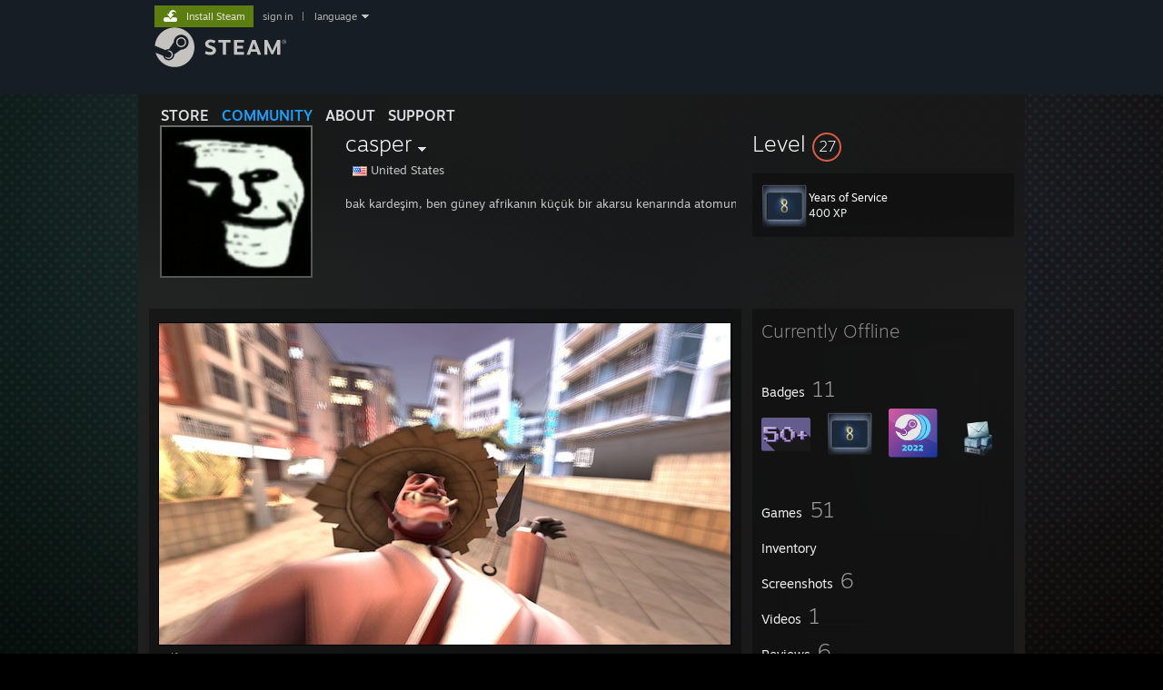

--- FILE ---
content_type: text/html; charset=UTF-8
request_url: https://steamcommunity.com/id/taberums
body_size: 14572
content:
<!DOCTYPE html>
<html class=" responsive DesktopUI" lang="en"  >
<head>
	<meta http-equiv="Content-Type" content="text/html; charset=UTF-8">
			<meta name="viewport" content="width=device-width,initial-scale=1">
		<meta name="theme-color" content="#171a21">
		<title>Steam Community :: casper</title>
	<link rel="shortcut icon" href="/favicon.ico" type="image/x-icon">

	
	
	<link href="https://community.fastly.steamstatic.com/public/shared/css/motiva_sans.css?v=-yZgCk0Nu7kH&amp;l=english&amp;_cdn=fastly" rel="stylesheet" type="text/css">
<link href="https://community.fastly.steamstatic.com/public/shared/css/buttons.css?v=0Ihq-pAoptBq&amp;l=english&amp;_cdn=fastly" rel="stylesheet" type="text/css">
<link href="https://community.fastly.steamstatic.com/public/shared/css/shared_global.css?v=uKH1RcGNHaGr&amp;l=english&amp;_cdn=fastly" rel="stylesheet" type="text/css">
<link href="https://community.fastly.steamstatic.com/public/css/globalv2.css?v=9RV1KkrS040q&amp;l=english&amp;_cdn=fastly" rel="stylesheet" type="text/css">
<link href="https://community.fastly.steamstatic.com/public/css/skin_1/modalContent.css?v=WXAusLHclDIt&amp;l=english&amp;_cdn=fastly" rel="stylesheet" type="text/css">
<link href="https://community.fastly.steamstatic.com/public/css/skin_1/profilev2.css?v=-fVuSwVjP_Fu&amp;l=english&amp;_cdn=fastly" rel="stylesheet" type="text/css">
<link href="https://community.fastly.steamstatic.com/public/shared/css/motiva_sans.css?v=-yZgCk0Nu7kH&amp;l=english&amp;_cdn=fastly" rel="stylesheet" type="text/css">
<link href="https://community.fastly.steamstatic.com/public/css/promo/summer2017/stickers.css?v=Ncr6N09yZIap&amp;l=english&amp;_cdn=fastly" rel="stylesheet" type="text/css">
<link href="https://community.fastly.steamstatic.com/public/shared/css/shared_responsive.css?v=KWbVpwRCHuVv&amp;l=english&amp;_cdn=fastly" rel="stylesheet" type="text/css">
<link href="https://community.fastly.steamstatic.com/public/css/skin_1/header.css?v=EM4kCu67DNda&amp;l=english&amp;_cdn=fastly" rel="stylesheet" type="text/css">
<script type="text/javascript">
	var __PrototypePreserve=[];
	__PrototypePreserve[0] = Array.from;
	__PrototypePreserve[1] = Array.prototype.filter;
	__PrototypePreserve[2] = Array.prototype.flatMap;
	__PrototypePreserve[3] = Array.prototype.find;
	__PrototypePreserve[4] = Array.prototype.some;
	__PrototypePreserve[5] = Function.prototype.bind;
	__PrototypePreserve[6] = HTMLElement.prototype.scrollTo;
</script>
<script type="text/javascript" src="https://community.fastly.steamstatic.com/public/javascript/prototype-1.7.js?v=npJElBnrEO6W&amp;l=english&amp;_cdn=fastly"></script>
<script type="text/javascript">
	Array.from = __PrototypePreserve[0] || Array.from;
	Array.prototype.filter = __PrototypePreserve[1] || Array.prototype.filter;
	Array.prototype.flatMap = __PrototypePreserve[2] || Array.prototype.flatMap;
	Array.prototype.find = __PrototypePreserve[3] || Array.prototype.find;
	Array.prototype.some = __PrototypePreserve[4] || Array.prototype.some;
	Function.prototype.bind = __PrototypePreserve[5] || Function.prototype.bind;
	HTMLElement.prototype.scrollTo = __PrototypePreserve[6] || HTMLElement.prototype.scrollTo;
</script>
<script type="text/javascript">
	var __ScriptaculousPreserve=[];
	__ScriptaculousPreserve[0] = Array.from;
	__ScriptaculousPreserve[1] = Function.prototype.bind;
	__ScriptaculousPreserve[2] = HTMLElement.prototype.scrollTo;
</script>
<script type="text/javascript" src="https://community.fastly.steamstatic.com/public/javascript/scriptaculous/_combined.js?v=pbdAKOcDIgbC&amp;l=english&amp;_cdn=fastly&amp;load=effects,controls,slider,dragdrop"></script>
<script type="text/javascript">
	Array.from = __ScriptaculousPreserve[0] || Array.from;
	Function.prototype.bind = __ScriptaculousPreserve[1] || Function.prototype.bind;
	HTMLElement.prototype.scrollTo = __ScriptaculousPreserve[2] || HTMLElement.prototype.scrollTo;
delete String['__parseStyleElement'];  Prototype.Browser.WebKit = true;</script>
<script type="text/javascript">VALVE_PUBLIC_PATH = "https:\/\/community.fastly.steamstatic.com\/public\/";</script><script type="text/javascript" src="https://community.fastly.steamstatic.com/public/javascript/global.js?v=cMt-H-zOgNUp&amp;l=english&amp;_cdn=fastly"></script>
<script type="text/javascript" src="https://community.fastly.steamstatic.com/public/javascript/jquery-1.11.1.min.js?v=gQHVlrK4-jX-&amp;l=english&amp;_cdn=fastly"></script>
<script type="text/javascript" src="https://community.fastly.steamstatic.com/public/shared/javascript/tooltip.js?v=LZHsOVauqTrm&amp;l=english&amp;_cdn=fastly"></script>
<script type="text/javascript" src="https://community.fastly.steamstatic.com/public/shared/javascript/shared_global.js?v=84qavQoecqcM&amp;l=english&amp;_cdn=fastly"></script>
<script type="text/javascript" src="https://community.fastly.steamstatic.com/public/shared/javascript/auth_refresh.js?v=w6QbwI-5-j2S&amp;l=english&amp;_cdn=fastly"></script>
<script type="text/javascript">Object.seal && [ Object, Array, String, Number ].map( function( builtin ) { Object.seal( builtin.prototype ); } );</script><script type="text/javascript">$J = jQuery.noConflict();
if ( typeof JSON != 'object' || !JSON.stringify || !JSON.parse ) { document.write( "<scr" + "ipt type=\"text\/javascript\" src=\"https:\/\/community.fastly.steamstatic.com\/public\/javascript\/json2.js?v=54NKNglvGTO8&amp;l=english&amp;_cdn=fastly\"><\/script>\n" ); };
</script>
		<script type="text/javascript">
			document.addEventListener('DOMContentLoaded', function(event) {
				SetupTooltips( { tooltipCSSClass: 'community_tooltip'} );
		});
		</script><script type="text/javascript" src="https://community.fastly.steamstatic.com/public/javascript/modalContent.js?v=uqf5ttWTRe7l&amp;l=english&amp;_cdn=fastly"></script>
<script type="text/javascript" src="https://community.fastly.steamstatic.com/public/javascript/modalv2.js?v=zBXEuexVQ0FZ&amp;l=english&amp;_cdn=fastly"></script>
<script type="text/javascript" src="https://community.fastly.steamstatic.com/public/javascript/profile.js?v=kpuU5wNDRWQz&amp;l=english&amp;_cdn=fastly"></script>
<script type="text/javascript" src="https://community.fastly.steamstatic.com/public/javascript/promo/stickers.js?v=CcLRHsa04otQ&amp;l=english&amp;_cdn=fastly"></script>
<script type="text/javascript" src="https://community.fastly.steamstatic.com/public/javascript/reportedcontent.js?v=-lZqrarogJr8&amp;l=english&amp;_cdn=fastly"></script>
<script type="text/javascript" src="https://community.fastly.steamstatic.com/public/javascript/webui/clientcom.js?v=eSekhSZ2_6xv&amp;l=english&amp;_cdn=fastly"></script>
<script type="text/javascript" src="https://community.fastly.steamstatic.com/public/shared/javascript/shared_responsive_adapter.js?v=e6xwLWkl6YbR&amp;l=english&amp;_cdn=fastly"></script>

						<meta name="twitter:card" content="summary">
					<meta name="Description" content="bak kardeşim, ben güney afrikanın küçük bir akarsu kenarında atomun parçalanmış halinden bile daha küçük altınları bulmak adına eli nasır bağlamış bir yerliyim. adımı soracak olursan zemba okhowo. ismim ne kadar umrunda bilmiyorum ama sen benim çok umrumdasın. bir gün akarsu kenarında sömürgeci beyazların kırbaçlarını yiyerek altın ararken o orospu çocuklarından birinin düşürdüğü bu iphone yazan aleti çaldım ve bu siteyi buldum.">
			
	<meta name="twitter:site" content="@steam" />

						<meta property="og:title" content="Steam Community :: casper">
					<meta property="twitter:title" content="Steam Community :: casper">
					<meta property="og:type" content="website">
					<meta property="fb:app_id" content="105386699540688">
					<meta property="og:description" content="bak kardeşim, ben güney afrikanın küçük bir akarsu kenarında atomun parçalanmış halinden bile daha küçük altınları bulmak adına eli nasır bağlamış bir yerliyim. adımı soracak olursan zemba okhowo. ismim ne kadar umrunda bilmiyorum ama sen benim çok umrumdasın. bir gün akarsu kenarında sömürgeci beyazların kırbaçlarını yiyerek altın ararken o orospu çocuklarından birinin düşürdüğü bu iphone yazan aleti çaldım ve bu siteyi buldum.">
					<meta property="twitter:description" content="bak kardeşim, ben güney afrikanın küçük bir akarsu kenarında atomun parçalanmış halinden bile daha küçük altınları bulmak adına eli nasır bağlamış bir yerliyim. adımı soracak olursan zemba okhowo. ismim ne kadar umrunda bilmiyorum ama sen benim çok umrumdasın. bir gün akarsu kenarında sömürgeci beyazların kırbaçlarını yiyerek altın ararken o orospu çocuklarından birinin düşürdüğü bu iphone yazan aleti çaldım ve bu siteyi buldum.">
			
	
			<link rel="image_src" href="https://avatars.fastly.steamstatic.com/a2fd4c4c153ffe5f282bb0e81b287c666204e2ab_full.jpg">
		<meta property="og:image" content="https://avatars.fastly.steamstatic.com/a2fd4c4c153ffe5f282bb0e81b287c666204e2ab_full.jpg">
		<meta name="twitter:image" content="https://avatars.fastly.steamstatic.com/a2fd4c4c153ffe5f282bb0e81b287c666204e2ab_full.jpg" />
				
	
	
	
	
	</head>
<body class="flat_page profile_page  DarkModeTheme responsive_page ">


<div class="responsive_page_frame with_header">
						<div role="navigation" class="responsive_page_menu_ctn mainmenu" aria-label="Mobile Menu">
				<div class="responsive_page_menu"  id="responsive_page_menu">
										<div class="mainmenu_contents">
						<div class="mainmenu_contents_items">
															<a class="menuitem" href="https://steamcommunity.com/login/home/?goto=id%2Ftaberums">
									Sign in								</a>
															<a class="menuitem supernav" href="https://store.steampowered.com/" data-tooltip-type="selector" data-tooltip-content=".submenu_Store">
				Store			</a>
			<div class="submenu_Store" style="display: none;" data-submenuid="Store">
														<a class="submenuitem" href="https://store.steampowered.com/">
						Home											</a>
														<a class="submenuitem" href="https://store.steampowered.com/explore/">
						Discovery Queue											</a>
														<a class="submenuitem" href="https://steamcommunity.com/my/wishlist/">
						Wishlist											</a>
														<a class="submenuitem" href="https://store.steampowered.com/points/shop/">
						Points Shop											</a>
														<a class="submenuitem" href="https://store.steampowered.com/news/">
						News											</a>
														<a class="submenuitem" href="https://store.steampowered.com/stats/">
						Charts											</a>
							</div>
										<a class="menuitem supernav supernav_active" href="https://steamcommunity.com/" data-tooltip-type="selector" data-tooltip-content=".submenu_Community">
				Community			</a>
			<div class="submenu_Community" style="display: none;" data-submenuid="Community">
														<a class="submenuitem" href="https://steamcommunity.com/">
						Home											</a>
														<a class="submenuitem" href="https://steamcommunity.com/discussions/">
						Discussions											</a>
														<a class="submenuitem" href="https://steamcommunity.com/workshop/">
						Workshop											</a>
														<a class="submenuitem" href="https://steamcommunity.com/market/">
						Market											</a>
														<a class="submenuitem" href="https://steamcommunity.com/?subsection=broadcasts">
						Broadcasts											</a>
							</div>
										<a class="menuitem " href="https://store.steampowered.com/about/">
				About			</a>
										<a class="menuitem " href="https://help.steampowered.com/en/">
				Support			</a>
			
							<div class="minor_menu_items">
																								<div class="menuitem change_language_action">
									Change language								</div>
																																	<a class="menuitem" href="https://store.steampowered.com/mobile" target="_blank" rel="noreferrer">Get the Steam Mobile App</a>
																									<div class="menuitem" role="link" onclick="Responsive_RequestDesktopView();">
										View desktop website									</div>
															</div>
						</div>
						<div class="mainmenu_footer_spacer  "></div>
						<div class="mainmenu_footer">
															<div class="mainmenu_footer_logo"><img src="https://community.fastly.steamstatic.com/public/shared/images/responsive/footerLogo_valve_new.png"></div>
								© Valve Corporation. All rights reserved. All trademarks are property of their respective owners in the US and other countries.								<span class="mainmenu_valve_links">
									<a href="https://store.steampowered.com/privacy_agreement/" target="_blank">Privacy Policy</a>
									&nbsp;| &nbsp;<a href="http://www.valvesoftware.com/legal.htm" target="_blank">Legal</a>
									&nbsp;| &nbsp;<a href="https://help.steampowered.com/faqs/view/10BB-D27A-6378-4436" target="_blank">Accessibility</a>
									&nbsp;| &nbsp;<a href="https://store.steampowered.com/subscriber_agreement/" target="_blank">Steam Subscriber Agreement</a>
									&nbsp;| &nbsp;<a href="https://store.steampowered.com/steam_refunds/" target="_blank">Refunds</a>
									&nbsp;| &nbsp;<a href="https://store.steampowered.com/account/cookiepreferences/" target="_blank">Cookies</a>
								</span>
													</div>
					</div>
									</div>
			</div>
		
		<div class="responsive_local_menu_tab"></div>

		<div class="responsive_page_menu_ctn localmenu">
			<div class="responsive_page_menu"  id="responsive_page_local_menu" data-panel="{&quot;onOptionsActionDescription&quot;:&quot;#filter_toggle&quot;,&quot;onOptionsButton&quot;:&quot;Responsive_ToggleLocalMenu()&quot;,&quot;onCancelButton&quot;:&quot;Responsive_ToggleLocalMenu()&quot;}">
				<div class="localmenu_content" data-panel="{&quot;maintainY&quot;:true,&quot;bFocusRingRoot&quot;:true,&quot;flow-children&quot;:&quot;column&quot;}">
				</div>
			</div>
		</div>



					<div class="responsive_header">
				<div class="responsive_header_content">
					<div id="responsive_menu_logo">
						<img src="https://community.fastly.steamstatic.com/public/shared/images/responsive/header_menu_hamburger.png" height="100%">
											</div>
					<div class="responsive_header_logo">
						<a href="https://store.steampowered.com/">
															<img src="https://community.fastly.steamstatic.com/public/shared/images/responsive/header_logo.png" height="36" border="0" alt="STEAM">
													</a>
					</div>
									</div>
			</div>
		
		<div class="responsive_page_content_overlay">

		</div>

		<div class="responsive_fixonscroll_ctn nonresponsive_hidden ">
		</div>
	
	<div class="responsive_page_content">

		<div role="banner" id="global_header" data-panel="{&quot;flow-children&quot;:&quot;row&quot;}">
	<div class="content">
		<div class="logo">
			<span id="logo_holder">
									<a href="https://store.steampowered.com/" aria-label="Link to the Steam Homepage">
						<img src="https://community.fastly.steamstatic.com/public/shared/images/header/logo_steam.svg?t=962016" width="176" height="44" alt="Link to the Steam Homepage">
					</a>
							</span>
		</div>

			<div role="navigation" class="supernav_container" aria-label="Global Menu">
								<a class="menuitem supernav" href="https://store.steampowered.com/" data-tooltip-type="selector" data-tooltip-content=".submenu_Store">
				STORE			</a>
			<div class="submenu_Store" style="display: none;" data-submenuid="Store">
														<a class="submenuitem" href="https://store.steampowered.com/">
						Home											</a>
														<a class="submenuitem" href="https://store.steampowered.com/explore/">
						Discovery Queue											</a>
														<a class="submenuitem" href="https://steamcommunity.com/my/wishlist/">
						Wishlist											</a>
														<a class="submenuitem" href="https://store.steampowered.com/points/shop/">
						Points Shop											</a>
														<a class="submenuitem" href="https://store.steampowered.com/news/">
						News											</a>
														<a class="submenuitem" href="https://store.steampowered.com/stats/">
						Charts											</a>
							</div>
										<a class="menuitem supernav supernav_active" href="https://steamcommunity.com/" data-tooltip-type="selector" data-tooltip-content=".submenu_Community">
				COMMUNITY			</a>
			<div class="submenu_Community" style="display: none;" data-submenuid="Community">
														<a class="submenuitem" href="https://steamcommunity.com/">
						Home											</a>
														<a class="submenuitem" href="https://steamcommunity.com/discussions/">
						Discussions											</a>
														<a class="submenuitem" href="https://steamcommunity.com/workshop/">
						Workshop											</a>
														<a class="submenuitem" href="https://steamcommunity.com/market/">
						Market											</a>
														<a class="submenuitem" href="https://steamcommunity.com/?subsection=broadcasts">
						Broadcasts											</a>
							</div>
										<a class="menuitem " href="https://store.steampowered.com/about/">
				About			</a>
										<a class="menuitem " href="https://help.steampowered.com/en/">
				SUPPORT			</a>
				</div>
	<script type="text/javascript">
		jQuery(function($) {
			$('#global_header .supernav').v_tooltip({'location':'bottom', 'destroyWhenDone': false, 'tooltipClass': 'supernav_content', 'offsetY':-6, 'offsetX': 1, 'horizontalSnap': 4, 'tooltipParent': '#global_header .supernav_container', 'correctForScreenSize': false});
		});
	</script>

		<div id="global_actions">
			<div role="navigation" id="global_action_menu" aria-label="Account Menu">
									<a class="header_installsteam_btn header_installsteam_btn_green" href="https://store.steampowered.com/about/">
						<div class="header_installsteam_btn_content">
							Install Steam						</div>
					</a>
				
				
									<a class="global_action_link" href="https://steamcommunity.com/login/home/?goto=id%2Ftaberums">sign in</a>
											&nbsp;|&nbsp;
						<span class="pulldown global_action_link" id="language_pulldown" onclick="ShowMenu( this, 'language_dropdown', 'right' );">language</span>
						<div class="popup_block_new" id="language_dropdown" style="display: none;">
							<div class="popup_body popup_menu">
																																					<a class="popup_menu_item tight" href="?l=schinese" onclick="ChangeLanguage( 'schinese' ); return false;">简体中文 (Simplified Chinese)</a>
																													<a class="popup_menu_item tight" href="?l=tchinese" onclick="ChangeLanguage( 'tchinese' ); return false;">繁體中文 (Traditional Chinese)</a>
																													<a class="popup_menu_item tight" href="?l=japanese" onclick="ChangeLanguage( 'japanese' ); return false;">日本語 (Japanese)</a>
																													<a class="popup_menu_item tight" href="?l=koreana" onclick="ChangeLanguage( 'koreana' ); return false;">한국어 (Korean)</a>
																													<a class="popup_menu_item tight" href="?l=thai" onclick="ChangeLanguage( 'thai' ); return false;">ไทย (Thai)</a>
																													<a class="popup_menu_item tight" href="?l=bulgarian" onclick="ChangeLanguage( 'bulgarian' ); return false;">Български (Bulgarian)</a>
																													<a class="popup_menu_item tight" href="?l=czech" onclick="ChangeLanguage( 'czech' ); return false;">Čeština (Czech)</a>
																													<a class="popup_menu_item tight" href="?l=danish" onclick="ChangeLanguage( 'danish' ); return false;">Dansk (Danish)</a>
																													<a class="popup_menu_item tight" href="?l=german" onclick="ChangeLanguage( 'german' ); return false;">Deutsch (German)</a>
																																							<a class="popup_menu_item tight" href="?l=spanish" onclick="ChangeLanguage( 'spanish' ); return false;">Español - España (Spanish - Spain)</a>
																													<a class="popup_menu_item tight" href="?l=latam" onclick="ChangeLanguage( 'latam' ); return false;">Español - Latinoamérica (Spanish - Latin America)</a>
																													<a class="popup_menu_item tight" href="?l=greek" onclick="ChangeLanguage( 'greek' ); return false;">Ελληνικά (Greek)</a>
																													<a class="popup_menu_item tight" href="?l=french" onclick="ChangeLanguage( 'french' ); return false;">Français (French)</a>
																													<a class="popup_menu_item tight" href="?l=italian" onclick="ChangeLanguage( 'italian' ); return false;">Italiano (Italian)</a>
																													<a class="popup_menu_item tight" href="?l=indonesian" onclick="ChangeLanguage( 'indonesian' ); return false;">Bahasa Indonesia (Indonesian)</a>
																													<a class="popup_menu_item tight" href="?l=hungarian" onclick="ChangeLanguage( 'hungarian' ); return false;">Magyar (Hungarian)</a>
																													<a class="popup_menu_item tight" href="?l=dutch" onclick="ChangeLanguage( 'dutch' ); return false;">Nederlands (Dutch)</a>
																													<a class="popup_menu_item tight" href="?l=norwegian" onclick="ChangeLanguage( 'norwegian' ); return false;">Norsk (Norwegian)</a>
																													<a class="popup_menu_item tight" href="?l=polish" onclick="ChangeLanguage( 'polish' ); return false;">Polski (Polish)</a>
																													<a class="popup_menu_item tight" href="?l=portuguese" onclick="ChangeLanguage( 'portuguese' ); return false;">Português (Portuguese - Portugal)</a>
																													<a class="popup_menu_item tight" href="?l=brazilian" onclick="ChangeLanguage( 'brazilian' ); return false;">Português - Brasil (Portuguese - Brazil)</a>
																													<a class="popup_menu_item tight" href="?l=romanian" onclick="ChangeLanguage( 'romanian' ); return false;">Română (Romanian)</a>
																													<a class="popup_menu_item tight" href="?l=russian" onclick="ChangeLanguage( 'russian' ); return false;">Русский (Russian)</a>
																													<a class="popup_menu_item tight" href="?l=finnish" onclick="ChangeLanguage( 'finnish' ); return false;">Suomi (Finnish)</a>
																													<a class="popup_menu_item tight" href="?l=swedish" onclick="ChangeLanguage( 'swedish' ); return false;">Svenska (Swedish)</a>
																													<a class="popup_menu_item tight" href="?l=turkish" onclick="ChangeLanguage( 'turkish' ); return false;">Türkçe (Turkish)</a>
																													<a class="popup_menu_item tight" href="?l=vietnamese" onclick="ChangeLanguage( 'vietnamese' ); return false;">Tiếng Việt (Vietnamese)</a>
																													<a class="popup_menu_item tight" href="?l=ukrainian" onclick="ChangeLanguage( 'ukrainian' ); return false;">Українська (Ukrainian)</a>
																									<a class="popup_menu_item tight" href="https://www.valvesoftware.com/en/contact?contact-person=Translation%20Team%20Feedback" target="_blank">Report a translation problem</a>
							</div>
						</div>
												</div>
					</div>
			</div>
</div>
<script type="text/javascript">
	g_sessionID = "1d6b003c400900d597af064d";
	g_steamID = false;
	g_strLanguage = "english";
	g_SNR = '2_100300_profile_';
	g_bAllowAppImpressions = true;
		g_ContentDescriptorPreferences = [1,3,4];

	

	// We always want to have the timezone cookie set for PHP to use
	setTimezoneCookies();

	$J( function() {

		InitMiniprofileHovers(( 'https%3A%2F%2Fsteamcommunity.com' ));
		InitEmoticonHovers();
		ApplyAdultContentPreferences();
	});

	$J( function() { InitEconomyHovers( "https:\/\/community.fastly.steamstatic.com\/public\/css\/skin_1\/economy.css?v=rbw2FTiaLS06&l=english&_cdn=fastly", "https:\/\/community.fastly.steamstatic.com\/public\/javascript\/economy_common.js?v=3TZBCEPvtfTo&l=english&_cdn=fastly", "https:\/\/community.fastly.steamstatic.com\/public\/javascript\/economy.js?v=55iGPfqTxuQB&l=english&_cdn=fastly" );});</script>
	<div id="webui_config" style="display: none;"
		 data-config="{&quot;EUNIVERSE&quot;:1,&quot;WEB_UNIVERSE&quot;:&quot;public&quot;,&quot;LANGUAGE&quot;:&quot;english&quot;,&quot;COUNTRY&quot;:&quot;US&quot;,&quot;MEDIA_CDN_COMMUNITY_URL&quot;:&quot;https:\/\/cdn.fastly.steamstatic.com\/steamcommunity\/public\/&quot;,&quot;MEDIA_CDN_URL&quot;:&quot;https:\/\/cdn.fastly.steamstatic.com\/&quot;,&quot;VIDEO_CDN_URL&quot;:&quot;https:\/\/video.fastly.steamstatic.com\/&quot;,&quot;COMMUNITY_CDN_URL&quot;:&quot;https:\/\/community.fastly.steamstatic.com\/&quot;,&quot;COMMUNITY_CDN_ASSET_URL&quot;:&quot;https:\/\/cdn.fastly.steamstatic.com\/steamcommunity\/public\/assets\/&quot;,&quot;STORE_CDN_URL&quot;:&quot;https:\/\/store.fastly.steamstatic.com\/&quot;,&quot;PUBLIC_SHARED_URL&quot;:&quot;https:\/\/community.fastly.steamstatic.com\/public\/shared\/&quot;,&quot;COMMUNITY_BASE_URL&quot;:&quot;https:\/\/steamcommunity.com\/&quot;,&quot;CHAT_BASE_URL&quot;:&quot;https:\/\/steamcommunity.com\/&quot;,&quot;STORE_BASE_URL&quot;:&quot;https:\/\/store.steampowered.com\/&quot;,&quot;STORE_CHECKOUT_BASE_URL&quot;:&quot;https:\/\/checkout.steampowered.com\/&quot;,&quot;IMG_URL&quot;:&quot;https:\/\/community.fastly.steamstatic.com\/public\/images\/&quot;,&quot;STEAMTV_BASE_URL&quot;:&quot;https:\/\/steam.tv\/&quot;,&quot;HELP_BASE_URL&quot;:&quot;https:\/\/help.steampowered.com\/&quot;,&quot;PARTNER_BASE_URL&quot;:&quot;https:\/\/partner.steamgames.com\/&quot;,&quot;STATS_BASE_URL&quot;:&quot;https:\/\/partner.steampowered.com\/&quot;,&quot;INTERNAL_STATS_BASE_URL&quot;:&quot;https:\/\/steamstats.valve.org\/&quot;,&quot;IN_CLIENT&quot;:false,&quot;USE_POPUPS&quot;:false,&quot;STORE_ICON_BASE_URL&quot;:&quot;https:\/\/shared.fastly.steamstatic.com\/store_item_assets\/steam\/apps\/&quot;,&quot;STORE_ITEM_BASE_URL&quot;:&quot;https:\/\/shared.fastly.steamstatic.com\/store_item_assets\/&quot;,&quot;WEBAPI_BASE_URL&quot;:&quot;https:\/\/api.steampowered.com\/&quot;,&quot;TOKEN_URL&quot;:&quot;https:\/\/steamcommunity.com\/chat\/clientjstoken&quot;,&quot;BUILD_TIMESTAMP&quot;:1769120640,&quot;PAGE_TIMESTAMP&quot;:1769431301,&quot;IN_TENFOOT&quot;:false,&quot;IN_GAMEPADUI&quot;:false,&quot;IN_CHROMEOS&quot;:false,&quot;IN_MOBILE_WEBVIEW&quot;:false,&quot;PLATFORM&quot;:&quot;macos&quot;,&quot;BASE_URL_STORE_CDN_ASSETS&quot;:&quot;https:\/\/cdn.fastly.steamstatic.com\/store\/&quot;,&quot;EREALM&quot;:1,&quot;LOGIN_BASE_URL&quot;:&quot;https:\/\/login.steampowered.com\/&quot;,&quot;AVATAR_BASE_URL&quot;:&quot;https:\/\/avatars.fastly.steamstatic.com\/&quot;,&quot;FROM_WEB&quot;:true,&quot;WEBSITE_ID&quot;:&quot;Community&quot;,&quot;BASE_URL_SHARED_CDN&quot;:&quot;https:\/\/shared.fastly.steamstatic.com\/&quot;,&quot;CLAN_CDN_ASSET_URL&quot;:&quot;https:\/\/clan.fastly.steamstatic.com\/&quot;,&quot;COMMUNITY_ASSETS_BASE_URL&quot;:&quot;https:\/\/shared.fastly.steamstatic.com\/community_assets\/&quot;,&quot;SNR&quot;:&quot;2_100300_profile_&quot;}"
		 data-userinfo="{&quot;logged_in&quot;:false,&quot;country_code&quot;:&quot;US&quot;,&quot;excluded_content_descriptors&quot;:[1,3,4]}">
	</div>
<div id="application_config" style="display: none;"  data-config="{&quot;EUNIVERSE&quot;:1,&quot;WEB_UNIVERSE&quot;:&quot;public&quot;,&quot;LANGUAGE&quot;:&quot;english&quot;,&quot;COUNTRY&quot;:&quot;US&quot;,&quot;MEDIA_CDN_COMMUNITY_URL&quot;:&quot;https:\/\/cdn.fastly.steamstatic.com\/steamcommunity\/public\/&quot;,&quot;MEDIA_CDN_URL&quot;:&quot;https:\/\/cdn.fastly.steamstatic.com\/&quot;,&quot;VIDEO_CDN_URL&quot;:&quot;https:\/\/video.fastly.steamstatic.com\/&quot;,&quot;COMMUNITY_CDN_URL&quot;:&quot;https:\/\/community.fastly.steamstatic.com\/&quot;,&quot;COMMUNITY_CDN_ASSET_URL&quot;:&quot;https:\/\/cdn.fastly.steamstatic.com\/steamcommunity\/public\/assets\/&quot;,&quot;STORE_CDN_URL&quot;:&quot;https:\/\/store.fastly.steamstatic.com\/&quot;,&quot;PUBLIC_SHARED_URL&quot;:&quot;https:\/\/community.fastly.steamstatic.com\/public\/shared\/&quot;,&quot;COMMUNITY_BASE_URL&quot;:&quot;https:\/\/steamcommunity.com\/&quot;,&quot;CHAT_BASE_URL&quot;:&quot;https:\/\/steamcommunity.com\/&quot;,&quot;STORE_BASE_URL&quot;:&quot;https:\/\/store.steampowered.com\/&quot;,&quot;STORE_CHECKOUT_BASE_URL&quot;:&quot;https:\/\/checkout.steampowered.com\/&quot;,&quot;IMG_URL&quot;:&quot;https:\/\/community.fastly.steamstatic.com\/public\/images\/&quot;,&quot;STEAMTV_BASE_URL&quot;:&quot;https:\/\/steam.tv\/&quot;,&quot;HELP_BASE_URL&quot;:&quot;https:\/\/help.steampowered.com\/&quot;,&quot;PARTNER_BASE_URL&quot;:&quot;https:\/\/partner.steamgames.com\/&quot;,&quot;STATS_BASE_URL&quot;:&quot;https:\/\/partner.steampowered.com\/&quot;,&quot;INTERNAL_STATS_BASE_URL&quot;:&quot;https:\/\/steamstats.valve.org\/&quot;,&quot;IN_CLIENT&quot;:false,&quot;USE_POPUPS&quot;:false,&quot;STORE_ICON_BASE_URL&quot;:&quot;https:\/\/shared.fastly.steamstatic.com\/store_item_assets\/steam\/apps\/&quot;,&quot;STORE_ITEM_BASE_URL&quot;:&quot;https:\/\/shared.fastly.steamstatic.com\/store_item_assets\/&quot;,&quot;WEBAPI_BASE_URL&quot;:&quot;https:\/\/api.steampowered.com\/&quot;,&quot;TOKEN_URL&quot;:&quot;https:\/\/steamcommunity.com\/chat\/clientjstoken&quot;,&quot;BUILD_TIMESTAMP&quot;:1769120640,&quot;PAGE_TIMESTAMP&quot;:1769431301,&quot;IN_TENFOOT&quot;:false,&quot;IN_GAMEPADUI&quot;:false,&quot;IN_CHROMEOS&quot;:false,&quot;IN_MOBILE_WEBVIEW&quot;:false,&quot;PLATFORM&quot;:&quot;macos&quot;,&quot;BASE_URL_STORE_CDN_ASSETS&quot;:&quot;https:\/\/cdn.fastly.steamstatic.com\/store\/&quot;,&quot;EREALM&quot;:1,&quot;LOGIN_BASE_URL&quot;:&quot;https:\/\/login.steampowered.com\/&quot;,&quot;AVATAR_BASE_URL&quot;:&quot;https:\/\/avatars.fastly.steamstatic.com\/&quot;,&quot;FROM_WEB&quot;:true,&quot;WEBSITE_ID&quot;:&quot;Community&quot;,&quot;BASE_URL_SHARED_CDN&quot;:&quot;https:\/\/shared.fastly.steamstatic.com\/&quot;,&quot;CLAN_CDN_ASSET_URL&quot;:&quot;https:\/\/clan.fastly.steamstatic.com\/&quot;,&quot;COMMUNITY_ASSETS_BASE_URL&quot;:&quot;https:\/\/shared.fastly.steamstatic.com\/community_assets\/&quot;,&quot;SNR&quot;:&quot;2_100300_profile_&quot;}" data-userinfo="{&quot;logged_in&quot;:false,&quot;country_code&quot;:&quot;US&quot;,&quot;excluded_content_descriptors&quot;:[1,3,4]}" data-community="[]" data-loyaltystore="{&quot;webapi_token&quot;:&quot;&quot;}" data-steam_notifications="null"></div><link href="https://community.fastly.steamstatic.com/public/css/applications/community/main.css?v=rd_a2TWYf9tU&amp;l=english&amp;_cdn=fastly" rel="stylesheet" type="text/css">
<script type="text/javascript" src="https://community.fastly.steamstatic.com/public/javascript/applications/community/manifest.js?v=az5oaw1BqunN&amp;l=english&amp;_cdn=fastly"></script>
<script type="text/javascript" src="https://community.fastly.steamstatic.com/public/javascript/applications/community/libraries~b28b7af69.js?v=otJTfeJA4u84&amp;l=english&amp;_cdn=fastly"></script>
<script type="text/javascript" src="https://community.fastly.steamstatic.com/public/javascript/applications/community/main.js?v=J_uKQr6MdimZ&amp;l=english&amp;_cdn=fastly"></script>
<div  data-featuretarget="profile-rewards"></div>	<div id="application_root"></div>

		<div role="main" class="responsive_page_template_content" id="responsive_page_template_content" data-panel="{&quot;autoFocus&quot;:true}" >

				<script type="text/javascript">
		g_rgProfileData = {"url":"https:\/\/steamcommunity.com\/id\/taberums\/","steamid":"76561198409812294","personaname":"casper","summary":"bak kardeşim, ben güney afrikanın küçük bir akarsu kenarında atomun parçalanmış halinden bile daha küçük altınları bulmak adına eli nasır bağlamış bir yerliyim. adımı soracak olursan zemba okhowo. ismim ne kadar umrunda bilmiyorum ama sen benim çok umrumdasın. bir gün akarsu kenarında sömürgeci beyazların kırbaçlarını yiyerek altın ararken o orospu çocuklarından birinin düşürdüğü bu iphone yazan aleti çaldım ve bu siteyi buldum. hep senin adının geçtiği başlıklarda çok insan yazıyordu acaba bu götveren ne yazıyor diyerek türkçeyi söktüm. azmettim ve sana bunları yazacak seviyeye erişmeyi iple çekmiştim. sen 31 ile ellerini nasır tuttururken ben ingiltereli sirlere altın bulmak adına ellerimi parçaladım. her ögle paydosunda mango agaçlarının altında girip ne yazmışsın diye bakıyorum. nerde sikimsonik yazılar var hep senin eserin. sinirimden kuduruyorum, kabilenin büyücüsü her yerime ısırgan otu sürerek beni zor sakinleştiriyor. işe gidemez oldum. 12 tane çocugum ve 3 tane karım palmiyeden yapılma soktumun kulübesinde beni bekliyorlar sırf onlara 1 tane ekmek götüreyim diye ama ben senin gibi bir orospu çocugu yüzünden agaç altlarında her dakika ne yazacaksın diye bekliyorum. en sonunda fake bir kız adresi alıp seni tongaya düşürdüm, buluşmak için adresini hemen öttün. peki ben ne mi yaptım ? tabiki o sömürgeciler için topladıgım altınlarla türkiyeye uçak bileti aldım. artan paraları ise senin amına koyduktan sonra istanbulu gezmek için saklıyorum. 2 güne ordayım. kaçabildiğin kadar kaç yoksa amına koydum bil çocuk."};
		const g_bViewingOwnProfile = 0;
		$J( function() {
			window.Responsive_ReparentItemsInResponsiveMode && Responsive_ReparentItemsInResponsiveMode( '.responsive_groupfriends_element', $J('#responsive_groupfriends_element_ctn') );
			
			
			SetupAnimateOnHoverImages();
		});
	</script>



<div class="no_header profile_page   "
	 style="">

	
	


<div class="profile_header_bg">

	<div class="profile_header_bg_texture">
		
		<div class="profile_header">

			
						
			<div class="profile_header_content" data-panel="{&quot;flow-children&quot;:&quot;row&quot;}" >

				
				<div class="playerAvatar profile_header_size offline" data-miniprofile="449546566">
										<div class="playerAvatarAutoSizeInner">
																				<picture>
				<source media="(prefers-reduced-motion: reduce)" srcset="https://avatars.fastly.steamstatic.com/a2fd4c4c153ffe5f282bb0e81b287c666204e2ab_full.jpg"></source>
				<img srcset="https://avatars.fastly.steamstatic.com/a2fd4c4c153ffe5f282bb0e81b287c666204e2ab_full.jpg" >
			</picture>
							</div>
				</div>

				<div class="profile_header_centered_col">
					<div class="profile_header_centered_persona">
						<div class="persona_name" style="font-size: 24px;">
							<span class="actual_persona_name">casper</span>
																						<span class="namehistory_link" onclick="ShowAliasPopup( this );">
								<img id="getnamehistory_arrow" src="https://community.fastly.steamstatic.com/public/images/skin_1/arrowDn9x5.gif" width="9" height="5" border="0">
							</span>
														<div id="NamePopup" class="popup_block_new" style="display: none;">
								<div class="popup_body popup_menu">
									<div>This user has also played as:</div>
									<div id="NamePopupAliases">

									</div>
									<div style="display:none" id="NamePopupClearAliases">
																			</div>
									<div style="clear:both"></div>
								</div>
							</div>
						</div>
													<div class="header_real_name ellipsis">
								<bdi></bdi>
																	<div class="header_location">
																					<img class="profile_flag" src="https://community.fastly.steamstatic.com/public/images/countryflags/us.gif">
																				United States									</div>
															</div>
											</div>
						<div class="profile_header_summary desktop">
						<div class="profile_summary">
					bak kardeşim, ben güney afrikanın küçük bir akarsu kenarında atomun parçalanmış halinden bile daha küçük altınları bulmak adına eli nasır bağlamış bir yerliyim. adımı soracak olursan zemba okhowo. ismim ne kadar umrunda bilmiyorum ama sen benim çok umrumdasın. bir gün akarsu kenarında sömürgeci beyazların kırbaçlarını yiyerek altın ararken o orospu çocuklarından birinin düşürdüğü bu iphone yazan aleti çaldım ve bu siteyi buldum. hep senin adının geçtiği başlıklarda çok insan yazıyordu acaba bu götveren ne yazıyor diyerek türkçeyi söktüm. azmettim ve sana bunları yazacak seviyeye erişmeyi iple çekmiştim. sen 31 ile ellerini nasır tuttururken ben ingiltereli sirlere altın bulmak adına ellerimi parçaladım. her ögle paydosunda mango agaçlarının altında girip ne yazmışsın diye bakıyorum. nerde sikimsonik yazılar var hep senin eserin. sinirimden kuduruyorum, kabilenin büyücüsü her yerime ısırgan otu sürerek beni zor sakinleştiriyor. işe gidemez oldum. 12 tane çocugum ve 3 tane karım palmiyeden yapılma soktumun kulübesinde beni bekliyorlar sırf onlara 1 tane ekmek götüreyim diye ama ben senin gibi bir orospu çocugu yüzünden agaç altlarında her dakika ne yazacaksın diye bekliyorum. en sonunda fake bir kız adresi alıp seni tongaya düşürdüm, buluşmak için adresini hemen öttün. peki ben ne mi yaptım ? tabiki o sömürgeciler için topladıgım altınlarla türkiyeye uçak bileti aldım. artan paraları ise senin amına koyduktan sonra istanbulu gezmek için saklıyorum. 2 güne ordayım. kaçabildiğin kadar kaç yoksa amına koydum bil çocuk.				</div>
				<div class="profile_summary_footer">
					<span data-panel="{&quot;focusable&quot;:true,&quot;clickOnActivate&quot;:true}" role="button" class="whiteLink" class="whiteLink">View more info</span>
				</div>
						</div>
				</div>

					<div class="profile_header_summary mobile">
						<div class="profile_summary">
					bak kardeşim, ben güney afrikanın küçük bir akarsu kenarında atomun parçalanmış halinden bile daha küçük altınları bulmak adına eli nasır bağlamış bir yerliyim. adımı soracak olursan zemba okhowo. ismim ne kadar umrunda bilmiyorum ama sen benim çok umrumdasın. bir gün akarsu kenarında sömürgeci beyazların kırbaçlarını yiyerek altın ararken o orospu çocuklarından birinin düşürdüğü bu iphone yazan aleti çaldım ve bu siteyi buldum. hep senin adının geçtiği başlıklarda çok insan yazıyordu acaba bu götveren ne yazıyor diyerek türkçeyi söktüm. azmettim ve sana bunları yazacak seviyeye erişmeyi iple çekmiştim. sen 31 ile ellerini nasır tuttururken ben ingiltereli sirlere altın bulmak adına ellerimi parçaladım. her ögle paydosunda mango agaçlarının altında girip ne yazmışsın diye bakıyorum. nerde sikimsonik yazılar var hep senin eserin. sinirimden kuduruyorum, kabilenin büyücüsü her yerime ısırgan otu sürerek beni zor sakinleştiriyor. işe gidemez oldum. 12 tane çocugum ve 3 tane karım palmiyeden yapılma soktumun kulübesinde beni bekliyorlar sırf onlara 1 tane ekmek götüreyim diye ama ben senin gibi bir orospu çocugu yüzünden agaç altlarında her dakika ne yazacaksın diye bekliyorum. en sonunda fake bir kız adresi alıp seni tongaya düşürdüm, buluşmak için adresini hemen öttün. peki ben ne mi yaptım ? tabiki o sömürgeciler için topladıgım altınlarla türkiyeye uçak bileti aldım. artan paraları ise senin amına koyduktan sonra istanbulu gezmek için saklıyorum. 2 güne ordayım. kaçabildiğin kadar kaç yoksa amına koydum bil çocuk.				</div>
				<div class="profile_summary_footer">
					<span data-panel="{&quot;focusable&quot;:true,&quot;clickOnActivate&quot;:true}" role="button" class="whiteLink" class="whiteLink">View more info</span>
				</div>
						</div>

				<div class="profile_header_badgeinfo" data-panel="{&quot;flow-children&quot;:&quot;column&quot;}" >
											<div class="profile_header_badgeinfo_badge_area">
															<a data-panel="{&quot;focusable&quot;:true,&quot;clickOnActivate&quot;:true}" role="button" class="persona_level_btn" href="https://steamcommunity.com/id/taberums/badges">
														<div class="persona_name persona_level">Level <div class="friendPlayerLevel lvl_20"><span class="friendPlayerLevelNum">27</span></div></div>
															</a>
															<div class="profile_header_badge">
																			<a href="https://steamcommunity.com/id/taberums/badges/1" class="favorite_badge">
											<div class="favorite_badge_icon" data-tooltip-html="Years of Service<br>
Member since August 5, 2017.">
												<img src="https://community.fastly.steamstatic.com/public/images/badges/02_years/steamyears8_80.png" class="badge_icon small">
											</div>
											<div class="favorite_badge_description">
												<div class="name ellipsis">Years of Service</div>
												<div class="xp">400 XP</div>
											</div>
										</a>
																	</div>
													</div>
										<div class="profile_header_actions">
											</div>
				</div>
			</div>
		</div>
		<script type="text/javascript"> $J( function() { InitProfileSummary( g_rgProfileData['summary'] ); } ); </script>
	</div>
</div>

	<div class="profile_content ">
		<div class="profile_content_inner">
			
			

			
			


			<div class="profile_rightcol">
				<div class="responsive_status_info">
						<div class="profile_in_game persona offline">
					<div class="profile_in_game_header">Currently Offline</div>
					</div>
						<div class="profile_ban_status">
									</div>
				</div>

				<div class="responsive_count_link_area">
					
					
					<div data-panel="{&quot;maintainX&quot;:true,&quot;bFocusRingRoot&quot;:true,&quot;flow-children&quot;:&quot;row&quot;}" class="profile_badges">
						<div class="profile_count_link_preview_ctn" data-panel="{&quot;focusable&quot;:true,&quot;clickOnActivate&quot;:true}" role="button" >
																<div data-panel="{&quot;focusable&quot;:true,&quot;clickOnActivate&quot;:true}" role="button" class="profile_count_link ellipsis" >
						<a href="https://steamcommunity.com/id/taberums/badges/">
							<span class="count_link_label">Badges</span>&nbsp;
							<span class="profile_count_link_total">
																	11															</span>
						</a>
					</div>
														<div class="profile_count_link_preview">
																									<div class="profile_badges_badge "  data-tooltip-html="Collection Agent&lt;br&gt;
51 games owned" >
										<a href="https://steamcommunity.com/id/taberums/badges/13">
											<img src="https://community.fastly.steamstatic.com/public/images/badges/13_gamecollector/50_80.png?v=4" class="badge_icon small">
										</a>
									</div>
																										<div class="profile_badges_badge "  data-tooltip-html="Years of Service&lt;br&gt;
Member since August 5, 2017." >
										<a href="https://steamcommunity.com/id/taberums/badges/1">
											<img src="https://community.fastly.steamstatic.com/public/images/badges/02_years/steamyears8_80.png" class="badge_icon small">
										</a>
									</div>
																										<div class="profile_badges_badge "  data-tooltip-html="Steam Replay 2022&lt;br&gt;
Awarded for viewing your 2022 Steam Replay." >
										<a href="https://steamcommunity.com/id/taberums/badges/64">
											<img src="https://community.fastly.steamstatic.com/public/images/badges/generic/Replay2022_80.png" class="badge_icon small">
										</a>
									</div>
																										<div class="profile_badges_badge last"  data-tooltip-html="Steam Awards Nomination Committee 2022&lt;br&gt;
 " >
										<a href="https://steamcommunity.com/id/taberums/badges/63">
											<img src="https://community.fastly.steamstatic.com/public/images/badges/63_steamawardnominations/level01_184.png" class="badge_icon small">
										</a>
									</div>
																	<div style="clear: left;"></div>
							</div>
						</div>
					</div>
					
					<div data-panel="{&quot;maintainX&quot;:true,&quot;bFocusRingRoot&quot;:true,&quot;flow-children&quot;:&quot;row&quot;}" id="responsive_groupfriends_element_ctn">
					</div>

					<div data-panel="{&quot;maintainX&quot;:true,&quot;bFocusRingRoot&quot;:true,&quot;flow-children&quot;:&quot;row&quot;}" class="profile_item_links">
															<div data-panel="{&quot;focusable&quot;:true,&quot;clickOnActivate&quot;:true}" role="button" class="profile_count_link ellipsis" >
						<a href="https://steamcommunity.com/id/taberums/games/?tab=all">
							<span class="count_link_label">Games</span>&nbsp;
							<span class="profile_count_link_total">
																	51															</span>
						</a>
					</div>
																						<div data-panel="{&quot;focusable&quot;:true,&quot;clickOnActivate&quot;:true}" role="button" class="profile_count_link ellipsis" >
						<a href="https://steamcommunity.com/id/taberums/inventory/">
							<span class="count_link_label">Inventory</span>&nbsp;
							<span class="profile_count_link_total">
																	&nbsp; <!-- so the line spaces like the rest -->
															</span>
						</a>
					</div>
																						<div data-panel="{&quot;focusable&quot;:true,&quot;clickOnActivate&quot;:true}" role="button" class="profile_count_link ellipsis" >
						<a href="https://steamcommunity.com/id/taberums/screenshots/">
							<span class="count_link_label">Screenshots</span>&nbsp;
							<span class="profile_count_link_total">
																	6															</span>
						</a>
					</div>
																						<div data-panel="{&quot;focusable&quot;:true,&quot;clickOnActivate&quot;:true}" role="button" class="profile_count_link ellipsis" >
						<a href="https://steamcommunity.com/id/taberums/videos/">
							<span class="count_link_label">Videos</span>&nbsp;
							<span class="profile_count_link_total">
																	1															</span>
						</a>
					</div>
																																			<div data-panel="{&quot;focusable&quot;:true,&quot;clickOnActivate&quot;:true}" role="button" class="profile_count_link ellipsis" >
						<a href="https://steamcommunity.com/id/taberums/recommended/">
							<span class="count_link_label">Reviews</span>&nbsp;
							<span class="profile_count_link_total">
																	6															</span>
						</a>
					</div>
																																			<div data-panel="{&quot;focusable&quot;:true,&quot;clickOnActivate&quot;:true}" role="button" class="profile_count_link ellipsis" >
						<a href="https://steamcommunity.com/id/taberums/images/">
							<span class="count_link_label">Artwork</span>&nbsp;
							<span class="profile_count_link_total">
																	2															</span>
						</a>
					</div>
																			<div style="clear: left;"></div>
					</div>
				</div>

									<div class="profile_group_links profile_count_link_preview_ctn responsive_groupfriends_element" data-panel="{&quot;focusable&quot;:true,&quot;clickOnActivate&quot;:true}" role="button" >
															<div data-panel="{&quot;focusable&quot;:true,&quot;clickOnActivate&quot;:true}" role="button" class="profile_count_link ellipsis" >
						<a href="https://steamcommunity.com/id/taberums/groups/">
							<span class="count_link_label">Groups</span>&nbsp;
							<span class="profile_count_link_total">
																	2															</span>
						</a>
					</div>
																			<div class="profile_count_link_preview">
															<div class="profile_group profile_primary_group">
									<div class="profile_group_avatar">
										<a href="https://steamcommunity.com/groups/pyroISgay">
											<img src="https://avatars.fastly.steamstatic.com/5600af1f7b11376d78b4fa7366608670083f225d_medium.jpg">
										</a>
									</div>
									<a class="whiteLink" href="https://steamcommunity.com/groups/pyroISgay">
										pyros are gay, overpowered and probably just ruined tf2 forever									</a>
									<div class="profile_group_membercount">15,564 Members</div>
									<div style="clear: left;"></div>
								</div>
																															<div class="profile_group">
										<div class="profile_group_avatar">
											<a href="https://steamcommunity.com/groups/CAKIR1966">
												<img src="https://avatars.fastly.steamstatic.com/9a57daf8a554877011b454a564b6df9c1897d76c.jpg">
											</a>
										</div>
										<a class="whiteLink" href="https://steamcommunity.com/groups/CAKIR1966">
											TıRReq StabbeR Spy MaiNS 2018										</a>
										<div class="profile_group_membercount">559 Members</div>
										<div style="clear: left;"></div>
									</div>
																					</div>
					</div>
				
									<div class="profile_friend_links profile_count_link_preview_ctn responsive_groupfriends_element" data-panel="{&quot;focusable&quot;:true,&quot;clickOnActivate&quot;:true}" role="button" >
															<div data-panel="{&quot;focusable&quot;:true,&quot;clickOnActivate&quot;:true}" role="button" class="profile_count_link ellipsis" >
						<a href="https://steamcommunity.com/id/taberums/friends/">
							<span class="count_link_label">Friends</span>&nbsp;
							<span class="profile_count_link_total">
																	38															</span>
						</a>
					</div>
							
						
						<div class="profile_topfriends profile_count_link_preview">
																	<div data-panel="{&quot;flow-children&quot;:&quot;column&quot;}" class="friendBlock persona offline" data-miniprofile="217166001" >
						<a class="friendBlockLinkOverlay" href="https://steamcommunity.com/id/egemennn"></a>
										<div class="friendPlayerLevel lvl_40">
					<span class="friendPlayerLevelNum">43</span>
				</div>
												<div class="playerAvatar offline">
				<img src="https://avatars.fastly.steamstatic.com/26fd5cc0ee0c315216c9264bb5e0547a4af45f0d_medium.jpg">
			</div>
			<div class="friendBlockContent">
				Batman<br>
				<span class="friendSmallText">
		Offline
				</span>
			</div>
		</div>
																			<div data-panel="{&quot;flow-children&quot;:&quot;column&quot;}" class="friendBlock persona online" data-miniprofile="888240429" >
						<a class="friendBlockLinkOverlay" href="https://steamcommunity.com/id/baeis"></a>
										<div class="friendPlayerLevel lvl_30">
					<span class="friendPlayerLevelNum">34</span>
				</div>
												<div class="playerAvatar online">
				<img src="https://avatars.fastly.steamstatic.com/b826aa90bf680be2f063708d1565bf4da3f8339d_medium.jpg">
			</div>
			<div class="friendBlockContent">
				barisullahülazim<br>
				<span class="friendSmallText">
		Online
				</span>
			</div>
		</div>
																			<div data-panel="{&quot;flow-children&quot;:&quot;column&quot;}" class="friendBlock persona offline" data-miniprofile="406477341" >
						<a class="friendBlockLinkOverlay" href="https://steamcommunity.com/id/isaackeon"></a>
										<div class="friendPlayerLevel lvl_30">
					<span class="friendPlayerLevelNum">31</span>
				</div>
												<div class="playerAvatar offline">
				<img src="https://avatars.fastly.steamstatic.com/76dce2682675b8e0b1ee69696591301ae971aca5_medium.jpg">
			</div>
			<div class="friendBlockContent">
				ISAKA<br>
				<span class="friendSmallText">
		Offline
				</span>
			</div>
		</div>
																			<div data-panel="{&quot;flow-children&quot;:&quot;column&quot;}" class="friendBlock persona offline" data-miniprofile="1057763399" >
						<a class="friendBlockLinkOverlay" href="https://steamcommunity.com/profiles/76561199018029127"></a>
										<div class="friendPlayerLevel lvl_20">
					<span class="friendPlayerLevelNum">28</span>
				</div>
												<div class="playerAvatar offline">
				<img src="https://avatars.fastly.steamstatic.com/95d8f1c00bbdc43e289e494f3dad027a6f930ac4_medium.jpg">
			</div>
			<div class="friendBlockContent">
				|WraPP|<br>
				<span class="friendSmallText">
		Offline
				</span>
			</div>
		</div>
																			<div data-panel="{&quot;flow-children&quot;:&quot;column&quot;}" class="friendBlock persona offline" data-miniprofile="291860884" >
						<a class="friendBlockLinkOverlay" href="https://steamcommunity.com/id/akiro999"></a>
										<div class="friendPlayerLevel lvl_20">
					<span class="friendPlayerLevelNum">26</span>
				</div>
												<div class="playerAvatar offline">
				<img src="https://avatars.fastly.steamstatic.com/4465551cf6ab3747f5d2f1fcfb35c342c285cd7d_medium.jpg">
			</div>
			<div class="friendBlockContent">
				akiro<br>
				<span class="friendSmallText">
		Offline
				</span>
			</div>
		</div>
																			<div data-panel="{&quot;flow-children&quot;:&quot;column&quot;}" class="friendBlock persona offline" data-miniprofile="140522010" >
						<a class="friendBlockLinkOverlay" href="https://steamcommunity.com/id/slmcnmnbrcnm"></a>
										<div class="friendPlayerLevel lvl_20">
					<span class="friendPlayerLevelNum">21</span>
				</div>
												<div class="playerAvatar offline">
				<img src="https://avatars.fastly.steamstatic.com/611a5e886e77ed0f5f69788402a83fce606b7056_medium.jpg">
			</div>
			<div class="friendBlockContent">
				Furce V-1<br>
				<span class="friendSmallText">
		Offline
				</span>
			</div>
		</div>
															</div>
					</div>
				
			</div>


			<div class="profile_leftcol">

									<div class="profile_customization_area">
												<div class="profile_customization myart">
		<div class="profile_customization_header">Featured Artwork Showcase</div>

	<div class="profile_customization_block">
		<div class="screenshot_showcase">
						<div class="screenshot_showcase_primary single showcase_slot " >
									<a class="screenshot_showcase_screenshot modalContentLink ugc" data-appid="767" data-publishedfileid="2209739823" href="https://steamcommunity.com/sharedfiles/filedetails/?id=2209739823">
						<img style="max-width: 630px;" src="https://images.steamusercontent.com/ugc/1609428795903842859/814BD672D97682B86CD640F328393C887FE89CCD/?imw=630&imh=354&ima=fit&impolicy=Letterbox&imcolor=%23000000&letterbox=true">
					</a>
					<div class="screenshot_showcase_itemname">
						sElfiE					</div>
					<div class="screenshot_showcase_stats">
																							</div>
											</div>
		</div>
	</div>
</div>
<div data-panel="{&quot;type&quot;:&quot;PanelGroup&quot;}" class="profile_customization">
		<div class="profile_customization_header">
		Favorite Game	</div>
	<div class="profile_customization_block">
		<div class="favoritegame_showcase">
			<div class="showcase_content_bg">
				<div class="favoritegame_showcase_game showcase_slot ">
															<div class="favorite_game_cap ">
						<a href="https://steamcommunity.com/app/218620">
							<img class="game_capsule" src="https://shared.fastly.steamstatic.com/store_item_assets/steam/apps/218620/capsule_184x69.jpg?t=1766139387">
						</a>
					</div>
					<div class="showcase_item_detail_title">
						<a class="whiteLink" href="https://steamcommunity.com/app/218620">
							PAYDAY 2						</a>
					</div>

									</div>
									<div class="showcase_stats_row">
													<div class="showcase_stat">
								<div class="value">135</div>
								<div class="label">Hours played</div>
							</div>
																			<div class="showcase_stat">
								<div class="value">1,160</div>
								<div class="label">Achievements</div>
							</div>
												<div style="clear: left;"></div>
					</div>
							</div>

				<div class="game_info_stats">
					<div class="game_info_achievements_only_ctn">
													<div class="game_info_achievements">
						<div class="game_info_achievements_summary_area">
							<span class="game_info_achievement_summary">
								<a class="whiteLink" href="https://steamcommunity.com/id/taberums/stats/218620/achievements/">Achievement Progress</a>
								&nbsp; <span class="ellipsis">1160 of 1328</span>
							</span>
							<div class="achievement_progress_bar_ctn">
																	<div class="progress_bar" style="width: 87%;">

									</div>
															</div>
						</div>
						<div class="achievement_icons">
																						<div class="game_info_achievement"  data-tooltip-text="Silencioso y Codicioso" >
									<a href="https://steamcommunity.com/id/taberums/stats/218620/achievements/">
										<img src="https://cdn.fastly.steamstatic.com/steamcommunity/public/images/apps/218620/90e8c8947fb284ea268ef69aff7e09ac4ddb8fbb.jpg">
									</a>
								</div>
															<div class="game_info_achievement"  data-tooltip-text="Gunpowder Glory" >
									<a href="https://steamcommunity.com/id/taberums/stats/218620/achievements/">
										<img src="https://cdn.fastly.steamstatic.com/steamcommunity/public/images/apps/218620/cdc82ac5e8d1f9ea242f9009a573b3458972f1f8.jpg">
									</a>
								</div>
															<div class="game_info_achievement"  data-tooltip-text="Now Hit Me With The Music" >
									<a href="https://steamcommunity.com/id/taberums/stats/218620/achievements/">
										<img src="https://cdn.fastly.steamstatic.com/steamcommunity/public/images/apps/218620/e00f34fe67d5c89a20ec36e309e78c5df00c1ed8.jpg">
									</a>
								</div>
															<div class="game_info_achievement"  data-tooltip-text="The Ballad of San Martín" >
									<a href="https://steamcommunity.com/id/taberums/stats/218620/achievements/">
										<img src="https://cdn.fastly.steamstatic.com/steamcommunity/public/images/apps/218620/5dc594c290e694c837be760956b4289e39e0b958.jpg">
									</a>
								</div>
															<div class="game_info_achievement"  data-tooltip-text="Mariachi Day" >
									<a href="https://steamcommunity.com/id/taberums/stats/218620/achievements/">
										<img src="https://cdn.fastly.steamstatic.com/steamcommunity/public/images/apps/218620/a6dd91a38a2b596739b89492d8217486fb9bb322.jpg">
									</a>
								</div>
																						<div data-panel="{&quot;focusable&quot;:true,&quot;clickOnActivate&quot;:true}" role="button" class="game_info_achievement plus_more" onclick="window.location='https://steamcommunity.com/id/taberums/stats/218620/achievements/'">
									+1155								</div>
													</div>
					</div>
								<div style="clear: both;"></div>
			</div>
											<div class="game_info_stats_rule"></div>
						<div class="game_info_stats_publishedfilecounts">
						<span class="published_file_count_ctn">
			<span class="published_file_icon recommendation"></span>
			<a class="published_file_link" href="https://steamcommunity.com/id/taberums/recommended/218620/">Review 1</a>
		</span>
					</div>
			</div>
		</div>
	</div>
</div>											</div>
				
									<div class="profile_customization">
						<div class="profile_recentgame_header profile_customization_header">
							<div>Recent Activity</div>
													</div>
						<div class="profile_customization_block">

							<div class="recent_games">
																	<div class="recent_game">
										<div data-panel="{&quot;type&quot;:&quot;PanelGroup&quot;}" class="recent_game_content">
											<div class="game_info">
												<div class="game_info_cap "><a href="https://steamcommunity.com/app/3405340"><img class="game_capsule" src="https://shared.fastly.steamstatic.com/store_item_assets/steam/apps/3405340/d6e1b8b1fff6b5b6da2aadedac6626a658ed0ec4/capsule_184x69.jpg?t=1760445338"></a></div>
												<div class="game_info_details">
													45 hrs on record<br>
																																										last played on Nov 20, 2025																																							</div>
												<div class="game_name"><a class="whiteLink" href="https://steamcommunity.com/app/3405340">Megabonk</a></div>
											</div>

												<div class="game_info_stats">
					<div class="game_info_achievements_only_ctn">
													<div class="game_info_achievements">
						<div class="game_info_achievements_summary_area">
							<span class="game_info_achievement_summary">
								<a class="whiteLink" href="https://steamcommunity.com/id/taberums/stats/3405340/achievements/">Achievement Progress</a>
								&nbsp; <span class="ellipsis">76 of 139</span>
							</span>
							<div class="achievement_progress_bar_ctn">
																	<div class="progress_bar" style="width: 54%;">

									</div>
															</div>
						</div>
						<div class="achievement_icons">
																						<div class="game_info_achievement"  data-tooltip-text="Wallhugger" >
									<a href="https://steamcommunity.com/id/taberums/stats/3405340/achievements/">
										<img src="https://cdn.fastly.steamstatic.com/steamcommunity/public/images/apps/3405340/da14d68f55720b4dab62aecca2dfabe945b00415.jpg">
									</a>
								</div>
															<div class="game_info_achievement"  data-tooltip-text="Cursed Tome" >
									<a href="https://steamcommunity.com/id/taberums/stats/3405340/achievements/">
										<img src="https://cdn.fastly.steamstatic.com/steamcommunity/public/images/apps/3405340/91d81ea9efead53559d45d852314ac25cd5cd0e6.jpg">
									</a>
								</div>
															<div class="game_info_achievement"  data-tooltip-text="Sir Chadwell" >
									<a href="https://steamcommunity.com/id/taberums/stats/3405340/achievements/">
										<img src="https://cdn.fastly.steamstatic.com/steamcommunity/public/images/apps/3405340/ad1638326beb6c96dac55522dd5dbdfcea36ecfa.jpg">
									</a>
								</div>
															<div class="game_info_achievement"  data-tooltip-text="Soul Harvester" >
									<a href="https://steamcommunity.com/id/taberums/stats/3405340/achievements/">
										<img src="https://cdn.fastly.steamstatic.com/steamcommunity/public/images/apps/3405340/c7481201f5d021ea7b513bd1e44b9fe625c08bfa.jpg">
									</a>
								</div>
															<div class="game_info_achievement"  data-tooltip-text="Dexecutioner" >
									<a href="https://steamcommunity.com/id/taberums/stats/3405340/achievements/">
										<img src="https://cdn.fastly.steamstatic.com/steamcommunity/public/images/apps/3405340/f30fff4043f5896adb47f06cfdc792136b339907.jpg">
									</a>
								</div>
																						<div data-panel="{&quot;focusable&quot;:true,&quot;clickOnActivate&quot;:true}" role="button" class="game_info_achievement plus_more" onclick="window.location='https://steamcommunity.com/id/taberums/stats/3405340/achievements/'">
									+71								</div>
													</div>
					</div>
								<div style="clear: both;"></div>
			</div>
					</div>
										</div>
									</div>
																	<div class="recent_game">
										<div data-panel="{&quot;type&quot;:&quot;PanelGroup&quot;}" class="recent_game_content">
											<div class="game_info">
												<div class="game_info_cap "><a href="https://steamcommunity.com/app/674940"><img class="game_capsule" src="https://shared.fastly.steamstatic.com/store_item_assets/steam/apps/674940/capsule_184x69.jpg?t=1730715399"></a></div>
												<div class="game_info_details">
													25 hrs on record<br>
																																										last played on Oct 13, 2025																																							</div>
												<div class="game_name"><a class="whiteLink" href="https://steamcommunity.com/app/674940">Stick Fight: The Game</a></div>
											</div>

												<div class="game_info_stats">
					<div class="game_info_achievements_only_ctn">
													<div class="game_info_achievements">
						<div class="game_info_achievements_summary_area">
							<span class="game_info_achievement_summary">
								<a class="whiteLink" href="https://steamcommunity.com/id/taberums/stats/674940/achievements/">Achievement Progress</a>
								&nbsp; <span class="ellipsis">28 of 28</span>
							</span>
							<div class="achievement_progress_bar_ctn">
																	<div class="progress_bar" style="width: 100%;">

									</div>
															</div>
						</div>
						<div class="achievement_icons">
																						<div class="game_info_achievement"  data-tooltip-text="Bzuhzzzzzzzuhzzzzzuhzzzz" >
									<a href="https://steamcommunity.com/id/taberums/stats/674940/achievements/">
										<img src="https://cdn.fastly.steamstatic.com/steamcommunity/public/images/apps/674940/870ee538f372fbf469ad4f22c4fab178b3963ae3.jpg">
									</a>
								</div>
															<div class="game_info_achievement"  data-tooltip-text="Xiao Xiao" >
									<a href="https://steamcommunity.com/id/taberums/stats/674940/achievements/">
										<img src="https://cdn.fastly.steamstatic.com/steamcommunity/public/images/apps/674940/0f94e9f8f3c9b71f114f870cb1e02a12c4da60c4.jpg">
									</a>
								</div>
															<div class="game_info_achievement"  data-tooltip-text="мигающий кинжал" >
									<a href="https://steamcommunity.com/id/taberums/stats/674940/achievements/">
										<img src="https://cdn.fastly.steamstatic.com/steamcommunity/public/images/apps/674940/d664f3d1da339e5817b6263b98775a2f3b5b4677.jpg">
									</a>
								</div>
															<div class="game_info_achievement"  data-tooltip-text="Ice Age" >
									<a href="https://steamcommunity.com/id/taberums/stats/674940/achievements/">
										<img src="https://cdn.fastly.steamstatic.com/steamcommunity/public/images/apps/674940/0faae4ac36f0a9ad7ef6186c152daf6829f68bcc.jpg">
									</a>
								</div>
															<div class="game_info_achievement"  data-tooltip-text="Bounce" >
									<a href="https://steamcommunity.com/id/taberums/stats/674940/achievements/">
										<img src="https://cdn.fastly.steamstatic.com/steamcommunity/public/images/apps/674940/c0d04687baab617d009a22ca027c3a3628668480.jpg">
									</a>
								</div>
																						<div data-panel="{&quot;focusable&quot;:true,&quot;clickOnActivate&quot;:true}" role="button" class="game_info_achievement plus_more" onclick="window.location='https://steamcommunity.com/id/taberums/stats/674940/achievements/'">
									+23								</div>
													</div>
					</div>
								<div style="clear: both;"></div>
			</div>
					</div>
										</div>
									</div>
																	<div class="recent_game">
										<div data-panel="{&quot;type&quot;:&quot;PanelGroup&quot;}" class="recent_game_content">
											<div class="game_info">
												<div class="game_info_cap "><a href="https://steamcommunity.com/app/291550"><img class="game_capsule" src="https://shared.fastly.steamstatic.com/store_item_assets/steam/apps/291550/b9f17981d70800c009a3d48e1e0d398077f284d8/capsule_184x69.jpg?t=1769004985"></a></div>
												<div class="game_info_details">
													389 hrs on record<br>
																																										last played on Aug 31, 2025																																							</div>
												<div class="game_name"><a class="whiteLink" href="https://steamcommunity.com/app/291550">Brawlhalla</a></div>
											</div>

												<div class="game_info_stats">
					<div class="game_info_achievements_only_ctn">
													<div class="game_info_achievements">
						<div class="game_info_achievements_summary_area">
							<span class="game_info_achievement_summary">
								<a class="whiteLink" href="https://steamcommunity.com/id/taberums/stats/291550/achievements/">Achievement Progress</a>
								&nbsp; <span class="ellipsis">48 of 65</span>
							</span>
							<div class="achievement_progress_bar_ctn">
																	<div class="progress_bar" style="width: 73%;">

									</div>
															</div>
						</div>
						<div class="achievement_icons">
																						<div class="game_info_achievement"  data-tooltip-text="Wall Cleaner" >
									<a href="https://steamcommunity.com/id/taberums/stats/291550/achievements/">
										<img src="https://cdn.fastly.steamstatic.com/steamcommunity/public/images/apps/291550/9866913287e453d2491f62c3aa2dd3b42927346e.jpg">
									</a>
								</div>
															<div class="game_info_achievement"  data-tooltip-text="You're Telling Me the Sky Forged This?" >
									<a href="https://steamcommunity.com/id/taberums/stats/291550/achievements/">
										<img src="https://cdn.fastly.steamstatic.com/steamcommunity/public/images/apps/291550/000c28664690fddd8db08d56f16f2c2491eb1091.jpg">
									</a>
								</div>
															<div class="game_info_achievement"  data-tooltip-text="No Spam Zone" >
									<a href="https://steamcommunity.com/id/taberums/stats/291550/achievements/">
										<img src="https://cdn.fastly.steamstatic.com/steamcommunity/public/images/apps/291550/f24d03f3b4d36ae0a3e5745d181a7f233b9ffb3d.jpg">
									</a>
								</div>
															<div class="game_info_achievement"  data-tooltip-text="Now I Can Use Black in Strikeout" >
									<a href="https://steamcommunity.com/id/taberums/stats/291550/achievements/">
										<img src="https://cdn.fastly.steamstatic.com/steamcommunity/public/images/apps/291550/bf64ec0b737a12c845130f2f5613453df5e02949.jpg">
									</a>
								</div>
															<div class="game_info_achievement"  data-tooltip-text="Halfway There! Right!?" >
									<a href="https://steamcommunity.com/id/taberums/stats/291550/achievements/">
										<img src="https://cdn.fastly.steamstatic.com/steamcommunity/public/images/apps/291550/8b5f61394a237f03bd0ed7230eb88acd50045790.jpg">
									</a>
								</div>
																						<div data-panel="{&quot;focusable&quot;:true,&quot;clickOnActivate&quot;:true}" role="button" class="game_info_achievement plus_more" onclick="window.location='https://steamcommunity.com/id/taberums/stats/291550/achievements/'">
									+43								</div>
													</div>
					</div>
								<div style="clear: both;"></div>
			</div>
					</div>
										</div>
									</div>
															</div>
							<div>
								<div class="recentgame_quicklinks">
									View									<a class="whiteLink" href="https://steamcommunity.com/id/taberums/games/">All Recently Played</a>
																			<span class="link_separator">|</span> <a class="whiteLink" href="https://steamcommunity.com/id/taberums/wishlist/">Wishlist</a>
																												<span class="link_separator">|</span> <a class="whiteLink" href="https://steamcommunity.com/id/taberums/recommended/">Reviews</a>
																	</div>
								<div style="clear: right;"></div>
							</div>
						</div>
					</div>
				
									<div class="profile_comment_area">
						<script type="text/javascript">
	$J( function() {
		InitializeCommentThread( "Profile", "Profile_76561198409812294", {"feature":"-1","feature2":-1,"owner":"76561198409812294","total_count":9,"start":0,"pagesize":6,"has_upvoted":0,"upvotes":0,"votecountid":null,"voteupid":null,"commentcountid":null,"subscribed":false}, 'https://steamcommunity.com/comment/Profile/', 40 );
	} );
</script>
<div class="commentthread_area"  id="commentthread_Profile_76561198409812294_area">
	<div class="commentthread_header">
		<div class="commentthread_header_and_count">
			<span class="ellipsis commentthread_count_label">
									<span class="commentthread_header_label">Comments</span>
							</span>
			<div class="commentthread_count">
							</div>
		</div>
		<div class="commentthread_paging has_view_all_link" id="commentthread_Profile_76561198409812294_pagecontrols">
							<a class="commentthread_allcommentslink" href="https://steamcommunity.com/id/taberums/allcomments">View all <span id="commentthread_Profile_76561198409812294_totalcount">9</span> comments</a>
						<div class="commentthread_pagelinks_ctn">
				<a id="commentthread_Profile_76561198409812294_pagebtn_prev" href="javascript:void(0);" class="pagebtn">&lt;</a>
				<span id="commentthread_Profile_76561198409812294_pagelinks" class="commentthread_pagelinks"></span>
				<span id="commentthread_Profile_76561198409812294_pagedropdown" class="commentthread_pagedropdown"></span>
				<a id="commentthread_Profile_76561198409812294_pagebtn_next" href="javascript:void(0);" class="pagebtn">&gt;</a>
			</div>
		</div>
	</div>
				<!-- 21 -->
				<div style="" class="commentthread_comment_container" id="commentthread_Profile_76561198409812294_postcontainer">
			<div class="commentthread_comments" id="commentthread_Profile_76561198409812294_posts">
						
	
	<div data-panel="{&quot;flow-children&quot;:&quot;row&quot;,&quot;type&quot;:&quot;PanelGroup&quot;}" class="commentthread_comment responsive_body_text   " id="comment_3770112515489588006" style="">
				<div class="commentthread_comment_avatar playerAvatar offline">
										<div class="profile_avatar_frame">
					<picture>
						<source media="(prefers-reduced-motion: reduce)" srcset="https://shared.fastly.steamstatic.com/community_assets/images/items/1407200/3d64bf2bd127c8940f04c5d4682421038d765d5d.png"></source>
						<source srcset="https://shared.fastly.steamstatic.com/community_assets/images/items/1407200/c883d0011aa2559cf749232651b5068df447d4fa.png"></source>
						<img src="https://shared.fastly.steamstatic.com/community_assets/images/items/1407200/c883d0011aa2559cf749232651b5068df447d4fa.png">
					</picture>
				</div>
								<a href="https://steamcommunity.com/profiles/76561199185582497" data-miniprofile="1225316769">
									<img src="https://avatars.fastly.steamstatic.com/6ed0ad0e7cff371b628a124cbd5bc3ff8a62e6f2.jpg" srcset="https://avatars.fastly.steamstatic.com/6ed0ad0e7cff371b628a124cbd5bc3ff8a62e6f2.jpg 1x, https://avatars.fastly.steamstatic.com/6ed0ad0e7cff371b628a124cbd5bc3ff8a62e6f2_medium.jpg 2x">							</a>
		</div>
		<div class="commentthread_comment_content">
			<div data-panel="{&quot;flow-children&quot;:&quot;row&quot;}" class="commentthread_comment_author">
				<a class="hoverunderline commentthread_author_link" href="https://steamcommunity.com/profiles/76561199185582497"  data-miniprofile="1225316769">
					<bdi>Ades</bdi></a>

				
				
				
				
				
				<span class="commentthread_comment_timestamp" title="February 16, 2023 @ 4:17:23 pm PST" data-timestamp="1676593043">
					Feb 16, 2023 @ 4:17pm&nbsp;
				</span>
												<div class="commentthread_comment_actions" >
									</div>
			</div>
			<div class="commentthread_comment_text" id="comment_content_3770112515489588006">
				Altımda hayır yazıyorsa büyük ihtimal bu profildeki kişi gay ve katil<br>kendisinden korkuorum çok kokrutucu bir birey birey bile diyemem sanırım altıma yapıcam korkudan			</div>
								</div>
			</div>
		
	
	<div data-panel="{&quot;flow-children&quot;:&quot;row&quot;,&quot;type&quot;:&quot;PanelGroup&quot;}" class="commentthread_comment responsive_body_text   " id="comment_3117034127825350644" style="">
				<div class="commentthread_comment_avatar playerAvatar offline">
											<a href="https://steamcommunity.com/id/taberums" data-miniprofile="449546566">
									<img src="https://avatars.fastly.steamstatic.com/a2fd4c4c153ffe5f282bb0e81b287c666204e2ab.jpg" srcset="https://avatars.fastly.steamstatic.com/a2fd4c4c153ffe5f282bb0e81b287c666204e2ab.jpg 1x, https://avatars.fastly.steamstatic.com/a2fd4c4c153ffe5f282bb0e81b287c666204e2ab_medium.jpg 2x">							</a>
		</div>
		<div class="commentthread_comment_content">
			<div data-panel="{&quot;flow-children&quot;:&quot;row&quot;}" class="commentthread_comment_author">
				<a class="hoverunderline commentthread_author_link" href="https://steamcommunity.com/id/taberums"  data-miniprofile="449546566">
					<bdi>casper</bdi></a>

				
				
				
				
				
				<span class="commentthread_comment_timestamp" title="June 7, 2021 @ 7:59:27 am PST" data-timestamp="1623077967">
					Jun 7, 2021 @ 7:59am&nbsp;
				</span>
												<div class="commentthread_comment_actions" >
									</div>
			</div>
			<div class="commentthread_comment_text" id="comment_content_3117034127825350644">
				hayir			</div>
								</div>
			</div>
		
	
	<div data-panel="{&quot;flow-children&quot;:&quot;row&quot;,&quot;type&quot;:&quot;PanelGroup&quot;}" class="commentthread_comment responsive_body_text   " id="comment_3115899349862436814" style="">
				<div class="commentthread_comment_avatar playerAvatar offline">
										<div class="profile_avatar_frame">
					<picture>
						<source media="(prefers-reduced-motion: reduce)" srcset="https://shared.fastly.steamstatic.com/community_assets/images/items/3923090/3ccbe575187e57915f53aeabdea9e6f76aef863d.png"></source>
						<source srcset="https://shared.fastly.steamstatic.com/community_assets/images/items/3923090/828f62af546f278d5f15f8567c55f2c55e88b100.png"></source>
						<img src="https://shared.fastly.steamstatic.com/community_assets/images/items/3923090/828f62af546f278d5f15f8567c55f2c55e88b100.png">
					</picture>
				</div>
								<a href="https://steamcommunity.com/profiles/76561198338776356" data-miniprofile="378510628">
									<img src="https://avatars.fastly.steamstatic.com/8f550201ee1cc3c99362db4434658d03a578b43a.jpg" srcset="https://avatars.fastly.steamstatic.com/8f550201ee1cc3c99362db4434658d03a578b43a.jpg 1x, https://avatars.fastly.steamstatic.com/8f550201ee1cc3c99362db4434658d03a578b43a_medium.jpg 2x">							</a>
		</div>
		<div class="commentthread_comment_content">
			<div data-panel="{&quot;flow-children&quot;:&quot;row&quot;}" class="commentthread_comment_author">
				<a class="hoverunderline commentthread_author_link" href="https://steamcommunity.com/profiles/76561198338776356"  data-miniprofile="378510628">
					<bdi>Ben Bi Unicornum</bdi></a>

				
				
				
				
				
				<span class="commentthread_comment_timestamp" title="February 25, 2021 @ 6:37:44 am PST" data-timestamp="1614263864">
					Feb 25, 2021 @ 6:37am&nbsp;
				</span>
												<div class="commentthread_comment_actions" >
									</div>
			</div>
			<div class="commentthread_comment_text" id="comment_content_3115899349862436814">
				güzel ama salak çocuk			</div>
								</div>
			</div>
		
	
	<div data-panel="{&quot;flow-children&quot;:&quot;row&quot;,&quot;type&quot;:&quot;PanelGroup&quot;}" class="commentthread_comment responsive_body_text   " id="comment_3003304160966956044" style="">
				<div class="commentthread_comment_avatar playerAvatar offline">
										<div class="profile_avatar_frame">
					<picture>
						<source media="(prefers-reduced-motion: reduce)" srcset="https://shared.fastly.steamstatic.com/community_assets/images/items/1768020/90884df95d54ac945ccebe43a74f6dee61796b4b.png"></source>
						<source srcset="https://shared.fastly.steamstatic.com/community_assets/images/items/1768020/32dc375db841e7da934da0fb037e02686279d399.png"></source>
						<img src="https://shared.fastly.steamstatic.com/community_assets/images/items/1768020/32dc375db841e7da934da0fb037e02686279d399.png">
					</picture>
				</div>
								<a href="https://steamcommunity.com/id/doruksarp2007" data-miniprofile="428915717">
												<picture>
				<source media="(prefers-reduced-motion: reduce)" srcset="https://shared.fastly.steamstatic.com/community_assets/images/items/1768020/ddd7f1c5a5eba1ed61f479763680a4bb1866a8b9.jpg"></source>
				<img srcset="https://shared.fastly.steamstatic.com/community_assets/images/items/1768020/fc52e0d76e08ca662d3f5cae9de01fc6ecce8e1e.gif" >
			</picture>
									</a>
		</div>
		<div class="commentthread_comment_content">
			<div data-panel="{&quot;flow-children&quot;:&quot;row&quot;}" class="commentthread_comment_author">
				<a class="hoverunderline commentthread_author_link" href="https://steamcommunity.com/id/doruksarp2007"  data-miniprofile="428915717">
					<bdi>Doruxarp</bdi></a>

				
				
				
				
				
				<span class="commentthread_comment_timestamp" title="December 31, 2020 @ 4:06:09 am PST" data-timestamp="1609416369">
					Dec 31, 2020 @ 4:06am&nbsp;
				</span>
												<div class="commentthread_comment_actions" >
									</div>
			</div>
			<div class="commentthread_comment_text" id="comment_content_3003304160966956044">
				am sütü			</div>
								</div>
			</div>
		
	
	<div data-panel="{&quot;flow-children&quot;:&quot;row&quot;,&quot;type&quot;:&quot;PanelGroup&quot;}" class="commentthread_comment responsive_body_text   " id="comment_3003303575730494936" style="">
				<div class="commentthread_comment_avatar playerAvatar online">
										<div class="profile_avatar_frame">
					<picture>
						<source media="(prefers-reduced-motion: reduce)" srcset="https://shared.fastly.steamstatic.com/community_assets/images/items/212070/de5db01612487d1b9c65ef5eece992605df4d9b3.png"></source>
						<source srcset="https://shared.fastly.steamstatic.com/community_assets/images/items/212070/9b6b26c7a03046da283408d72319f9eec932c80a.gif"></source>
						<img src="https://shared.fastly.steamstatic.com/community_assets/images/items/212070/9b6b26c7a03046da283408d72319f9eec932c80a.gif">
					</picture>
				</div>
								<a href="https://steamcommunity.com/profiles/76561199071892042" data-miniprofile="1111626314">
									<img src="https://avatars.fastly.steamstatic.com/061a9e1283066c3272ddecdac3a04c8e1c28ddc4.jpg" srcset="https://avatars.fastly.steamstatic.com/061a9e1283066c3272ddecdac3a04c8e1c28ddc4.jpg 1x, https://avatars.fastly.steamstatic.com/061a9e1283066c3272ddecdac3a04c8e1c28ddc4_medium.jpg 2x">							</a>
		</div>
		<div class="commentthread_comment_content">
			<div data-panel="{&quot;flow-children&quot;:&quot;row&quot;}" class="commentthread_comment_author">
				<a class="hoverunderline commentthread_author_link" href="https://steamcommunity.com/profiles/76561199071892042"  data-miniprofile="1111626314">
					<bdi>Visionary</bdi></a>

				
				
				
				
				
				<span class="commentthread_comment_timestamp" title="December 27, 2020 @ 1:34:36 pm PST" data-timestamp="1609104876">
					Dec 27, 2020 @ 1:34pm&nbsp;
				</span>
												<div class="commentthread_comment_actions" >
									</div>
			</div>
			<div class="commentthread_comment_text" id="comment_content_3003303575730494936">
				yarramı ye kaan<br>			</div>
								</div>
			</div>
		
	
	<div data-panel="{&quot;flow-children&quot;:&quot;row&quot;,&quot;type&quot;:&quot;PanelGroup&quot;}" class="commentthread_comment responsive_body_text   " id="comment_3003303575730110763" style="">
				<div class="commentthread_comment_avatar playerAvatar offline">
											<a href="https://steamcommunity.com/id/taberums" data-miniprofile="449546566">
									<img src="https://avatars.fastly.steamstatic.com/a2fd4c4c153ffe5f282bb0e81b287c666204e2ab.jpg" srcset="https://avatars.fastly.steamstatic.com/a2fd4c4c153ffe5f282bb0e81b287c666204e2ab.jpg 1x, https://avatars.fastly.steamstatic.com/a2fd4c4c153ffe5f282bb0e81b287c666204e2ab_medium.jpg 2x">							</a>
		</div>
		<div class="commentthread_comment_content">
			<div data-panel="{&quot;flow-children&quot;:&quot;row&quot;}" class="commentthread_comment_author">
				<a class="hoverunderline commentthread_author_link" href="https://steamcommunity.com/id/taberums"  data-miniprofile="449546566">
					<bdi>casper</bdi></a>

				
				
				
				
				
				<span class="commentthread_comment_timestamp" title="December 27, 2020 @ 11:04:41 am PST" data-timestamp="1609095881">
					Dec 27, 2020 @ 11:04am&nbsp;
				</span>
												<div class="commentthread_comment_actions" >
									</div>
			</div>
			<div class="commentthread_comment_text" id="comment_content_3003303575730110763">
				ney			</div>
								</div>
			</div>
			</div>
		</div>
		<div class="commentthread_footer" id="commentthread_Profile_76561198409812294_fpagecontrols">
			<div class="commentthread_paging" id="commentthread_Profile_76561198409812294_fpagecontrols">
				<a id="commentthread_Profile_76561198409812294_fpagebtn_prev" href="javascript:void(0);" class="pagebtn">&lt;</a>
				<span id="commentthread_Profile_76561198409812294_fpagelinks" class="commentthread_pagelinks"></span>
				<span id="commentthread_Profile_76561198409812294_fpagedropdown" class="commentthread_pagedropdown"></span>
				<a id="commentthread_Profile_76561198409812294_fpagebtn_next" href="javascript:void(0);" class="pagebtn">&gt;</a>
			</div>
			<div style="clear: both;"></div>
		</div>
	</div>					</div>
							</div>

			<div style="clear: both;"></div>
		</div>
	</div>

</div>


		</div>	<!-- responsive_page_legacy_content -->

			<div id="footer_spacer" class=""></div>
	<div id="footer_responsive_optin_spacer"></div>
	<div id="footer">
					<div class="footer_content">
				<span id="footerLogo"><img src="https://community.fastly.steamstatic.com/public/images/skin_1/footerLogo_valve.png?v=1" width="96" height="26" border="0" alt="Valve Logo" /></span>
				<span id="footerText">
					&copy; Valve Corporation. All rights reserved. All trademarks are property of their respective owners in the US and other countries.<br/>Some geospatial data on this website is provided by <a href="https://steamcommunity.com/linkfilter/?u=http%3A%2F%2Fwww.geonames.org" target="_blank" rel=" noopener">geonames.org</a>.					<br>
											<span class="valve_links">
							<a href="http://store.steampowered.com/privacy_agreement/" target="_blank">Privacy Policy</a>
							&nbsp; | &nbsp;<a href="https://store.steampowered.com/legal/" target="_blank">Legal</a>
							&nbsp; | &nbsp;<a href="https://help.steampowered.com/faqs/view/10BB-D27A-6378-4436" target="_blank">Accessibility</a>
							&nbsp;| &nbsp;<a href="http://store.steampowered.com/subscriber_agreement/" target="_blank">Steam Subscriber Agreement</a>
                            &nbsp;| &nbsp;<a href="http://store.steampowered.com/account/cookiepreferences/" target="_blank">Cookies</a>
						</span>
									</span>
			</div>
							<div class="responsive_optin_link">
				<div class="btn_medium btnv6_grey_black" role="link" onclick="Responsive_RequestMobileView()">
					<span>View mobile website</span>
				</div>
			</div>
			</div>
	
	</div>	<!-- responsive_page_content -->

</div>	<!-- responsive_page_frame -->
</body>
</html>